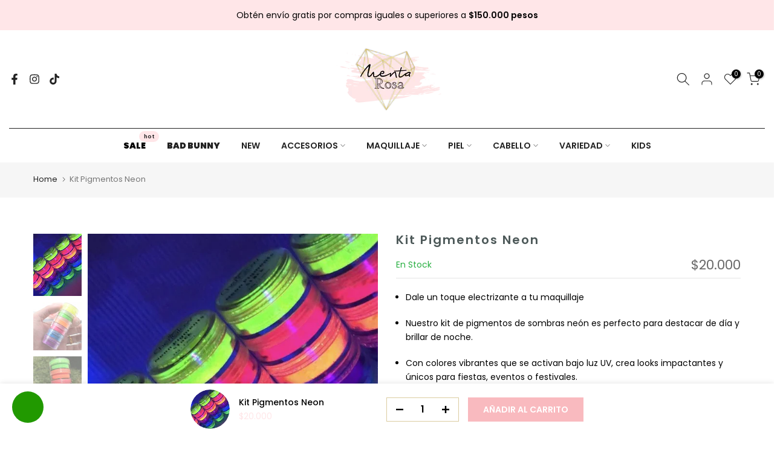

--- FILE ---
content_type: text/css
request_url: https://mentarosa.co/cdn/shop/t/8/assets/t4s-custom-effect.css?v=152600719147361437021717943947
body_size: 787
content:
.t4s-eff{position:relative;z-index:3;display:block;vertical-align:top;overflow:hidden}.t4s-eff:before,.t4s-eff:after{content:"";z-index:1;pointer-events:none}.t4s-eff-border-run:before,.t4s-eff-border-run:after{position:absolute;content:"";opacity:0;width:0;height:0;transition:all .8s ease}.t4s-eff-border-run:before{border-top:1px solid var(--t4s-light-color);border-left:1px solid var(--t4s-light-color);top:15px;left:15px}.t4s-eff-border-run:after{border-right:1px solid var(--t4s-light-color);border-bottom:1px solid var(--t4s-light-color);right:15px;bottom:15px}.t4s-eff-pervasive-circle:before{position:absolute;border-radius:50%;width:0;height:0;top:50%;left:50%;background-color:#ffffff4d;content:"";z-index:2}.t4s-eff-plus-zoom-overlay:before,.t4s-eff-plus-zoom-overlay:after{content:"";position:absolute;width:100%;height:100%;margin:auto;transition:all .5s ease;z-index:2;background-color:#ffffff26;pointer-events:none}.t4s-eff-plus-zoom-overlay:before,.t4s-eff-plus-zoom-overlay:after{top:0;bottom:0;left:0;right:0;opacity:0;visibility:hidden}.t4s-eff-dark-overlay:before{position:absolute;content:"";top:0;bottom:0;left:0;right:0;background-color:#000;opacity:0;transition:opacity .2s ease;z-index:2;pointer-events:none}.t4s-eff-light-overlay:before{position:absolute;content:"";top:0;bottom:0;left:0;right:0;background-color:var(--t4s-light-color);opacity:0;z-index:2;pointer-events:none}.t4s-eff-img-zoom .t4s-obj-eff{transition:all 1s}.t4s-eff-img-rotate .t4s-obj-eff{transition:.6s ease-in-out}.t4s-eff-img-translateToTop .t4s-obj-eff,.t4s-eff-img-translateToRight .t4s-obj-eff,.t4s-eff-img-translateToLeft .t4s-obj-eff,.t4s-eff-img-translateToBottom .t4s-obj-eff{transition:.6s ease-in-out;transform:scale(1.15)}.t4s-eff-img-translateToTop .t4s-obj-eff{transform-origin:top}.t4s-eff-img-translateToRight .t4s-obj-eff{transform-origin:right}.t4s-eff-img-translateToLeft .t4s-obj-eff{transform-origin:left}.t4s-eff-img-translateToBottom .t4s-obj-eff{transform-origin:bottom}.t4s-eff-img-filter .t4s-obj-eff{opacity:.5;filter:grayscale(100%);transition:filter .3s,opacity .3s}.t4s-eff-img-filter-unset .t4s-obj-eff{transition:filter .3s,opacity .3s}.flicker .t4s-obj-eff{animation:1s infinite flicker}.t4s-btn:before{content:"";position:absolute;z-index:-1;border-radius:inherit;opacity:0;visibility:hidden}.t4s-btn:not(.t4s-btn-effect-default):not(.t4s-btn-effect-overlay-run):before{transition:.3s ease-in-out}.t4s-btn:before{background-color:var(--btn-background);border-color:var(--btn-background)}.t4s-btn-effect-default:before{top:0;left:0;right:0;bottom:0;background-color:var(--btn-background);border-color:var(--btn-background)}.t4s-btn-effect-rectangle-out:before{top:50%;left:50%;width:0px;height:0px;border-radius:50%}.t4s-btn-effect-sweep-to-left:before,.t4s-btn-effect-sweep-to-right:before,.t4s-btn-effect-sweep-to-top:before,.t4s-btn-effect-sweep-to-bottom:before{top:0;left:0;right:0;bottom:0;z-index:-1;opacity:1;visibility:visible;transform:scaleX(0);transform-origin:0 0;transition-duration:.5s;transition-property:transform;transition-timing-function:ease-out}.t4s-btn-effect-sweep-to-bottom:before,.t4s-btn-effect-sweep-to-top:before{transform:scaleX(1) scaleY(0)}.t4s-btn-effect-sweep-to-left:before,.t4s-btn-effect-sweep-to-top:before{transform-origin:100% 100%}.t4s-btn-effect-shutter-out-horizontal{transform:perspective(1px) translateZ(0)}.t4s-btn-effect-shutter-out-horizontal:before{top:0;bottom:0;left:0;right:0;transform:scaleX(0);transform-origin:50%;transition-property:transform;opacity:1;visibility:visible}.t4s-btn-effect-outline{overflow:unset!important;transition:all .4s ease-in-out}.t4s-btn-effect-outline:before{content:"";position:absolute;left:8px;top:8px;width:100%;height:100%;background-color:transparent;border-bottom:1px solid var(--btn-border);border-right:1px solid var(--btn-border);border-radius:inherit;transition:all .3s ease-in-out;opacity:1;visibility:visible}.t4s-btn-effect-shadow{transition:all .4s ease-in-out;box-shadow:8px 8px 10px gray}@keyframes ani_shine{to{left:-200%}}.t4s-btn-style-default.t4s-btn-effect-overlay-run.t4s-btn-color-light,.t4s-btn-style-default.t4s-btn-effect-overlay-run.t4s-btn-color-dark,.t4s-btn-style-default.t4s-btn-effect-overlay-run.t4s-btn-color-primary,.t4s-btn-style-default.t4s-btn-effect-overlay-run.t4s-btn-color-custom1,.t4s-btn-style-default.t4s-btn-effect-overlay-run.t4s-btn-color-custom2{--btn-color-hover: var(--btn-color);--btn-background-hover: var(--btn-background)}.t4s-btn-style-default.t4s-btn-effect-overlay-run:after{content:"";position:absolute;pointer-events:none;top:0;left:150%;width:200%;height:100%;transform:skew(-20deg);background-image:linear-gradient(90deg,transparent,hsla(0,0%,100%,.25),transparent)}.t4s-btn-style-default.t4s-btn-effect-overlay-run.t4s-btn-color-light:after{background-color:#0006}.t4s-bl-item:not(.t4s-animation-none){opacity:0}.t4s_animated .t4s-bl-item,.is-selected .t4s-bl-item{animation:var(--animation);animation-duration:var(--time-animation);animation-delay:var(--delay-animation);animation-fill-mode:forwards}@media (-moz-touch-enabled: 0),(hover: hover) and (min-width: 1025px){.t4s-eff-border-run:hover:before,.t4s-eff-border-run:hover:after{opacity:1;width:calc(100% - 30px);height:calc(100% - 30px)}.t4s-eff-pervasive-circle:hover:before{top:0;left:0;right:0;bottom:0;width:100%;height:100%;opacity:0;transition:.6s}.t4s-eff-plus-zoom-overlay:not(:hover):before{width:0;opacity:1;visibility:visible}.t4s-eff-plus-zoom-overlay:not(:hover):after{height:0;opacity:1;visibility:visible}.t4s-eff-dark-overlay:hover:before{opacity:.3}.t4s-eff-light-overlay:hover:before{opacity:.3}.t4s-eff-img-zoom:hover .t4s-obj-eff{transform:scale(1.1)}.t4s-eff-img-rotate:hover .t4s-obj-eff{transform:rotate(15deg) scale(1.4)}.t4s-eff-img-translateToTop:hover .t4s-obj-eff{transform:scale(1.15) translateY(-25px)}.t4s-eff-img-translateToRight:hover .t4s-obj-eff{transform:scale(1.15) translate(25px)}.t4s-eff-img-translateToLeft:hover .t4s-obj-eff{transform:scale(1.15) translate(-25px)}.t4s-eff-img-translateToBottom:hover .t4s-obj-eff{transform:scale(1.15) translateY(25px)}.t4s-eff-img-filter:hover .t4s-obj-eff{opacity:1;filter:grayscale(0)}.t4s-eff-img-filter-unset:hover .t4s-obj-eff{opacity:.5;filter:grayscale(100%)}.t4s-eff-img-bounceIn:hover .t4s-obj-eff{animation:bounceIn forwards;animation-duration:1s;animation-delay:0}.t4s-btn:hover:before{background-color:var(--btn-background-hover);border-color:var(--btn-background-hover);opacity:1;visibility:visible}.t4s-btn-effect-default:hover{opacity:.8!important}.t4s-btn-effect-default:hover:before{opacity:1;visibility:visible;background-color:var(--btn-background-hover);border-color:var(--btn-background-hover)}.t4s-btn-effect-fade:hover:before{top:0;left:0;right:0;bottom:0;opacity:1;visibility:visible}.t4s-btn-effect-rectangle-out:hover:before{top:0;left:0;right:0;bottom:0;width:100%;height:100%;border-radius:0;opacity:1;visibility:visible}.t4s-btn-effect-sweep-to-left:hover:before,.t4s-btn-effect-sweep-to-right:hover:before,.t4s-btn-effect-sweep-to-top:hover:before,.t4s-btn-effect-sweep-to-bottom:hover:before{transform:scale(1)}.t4s-btn-effect-shutter-out-horizontal:hover:before{transform:scaleX(1)}.t4s-btn-effect-outline:not(:hover):before{background-color:transparent}.t4s-btn-effect-outline:hover:before{left:0;transform:translate(0) translateY(-8px);border-color:var(--btn-background-hover);z-index:-1;opacity:0;transition:.2s ease}.t4s-btn-effect-outline:hover{background-color:var(--btn-background-hover);transform:translate(4px) translateY(5px)}.t4s-btn-effect-shadow:hover{background-color:var(--btn-background-hover);transform:translate(4px) translateY(5px);box-shadow:none}.t4s-btn-style-default.t4s-btn-effect-overlay-run:hover{background-color:var(--btn-background-hover);color:var(--btn-color-hover)}.t4s-btn-style-default.t4s-btn-effect-overlay-run:hover:after{animation:.75s cubic-bezier(.01,.56,1,1) ani_shine}.t4s-btn-style-outline.t4s-btn-effect-overlay-run:hover:before{top:0;left:0;right:0;bottom:0;width:100%;height:100%;border-radius:0;opacity:1;visibility:visible}}
/*# sourceMappingURL=/cdn/shop/t/8/assets/t4s-custom-effect.css.map?v=152600719147361437021717943947 */


--- FILE ---
content_type: application/javascript
request_url: https://mentarosa.co/apps/sap/1770031856/api/2/GFyb3NhY29sLm15c2hvcGlmeS5jb20=bWVud.js
body_size: 1559
content:
window.tdfEventHub.TriggerEventOnce('data_app2',{"offers":{"3":{},"5":{"33688":{"id":33688,"trigger":{"product_groups":[{"type_id":1}]},"goal":150000,"is_category":false,"message":"Falta poco para que tu obtengas envio gratis por compras iguales o superiores a {goal} pesos","first_message":"","discount":{"type_id":3,"value":null},"product_groups":[]}}},"settings":{"10":{},"11":{},"2":{"coa":0},"3":{"coa":0},"4":{"use_default":2},"6":{"extra_scopes":"write_price_rules,read_discounts,write_discounts,read_markets,unauthenticated_read_product_listings,write_customers,read_inventory,read_locations,write_app_proxy","d_mode":2,"sale_place_id":1,"discount_widget":true,"mini_dwidget_off":true,"ribbon_place_id":2,"coa":0,"enable_gift_popup":true},"7":{"id":20975,"pub_domain":"mentarosa.co","key":"f1021af739b05d176bcae01ecf150e96","currency":"COP","currency_format":"${{ amount_no_decimals_with_comma_separator }}","timezone_offset":-5},"8":{"add":"Add to cart","add_all":"Add selected to cart","added":"added","added_successfully":"Added successfully","apply":"Apply","buy_quantity":"Buy {quantity}","cart":"Cart","cart_discount":"cart discount","cart_discount_code":"Discount code","cart_rec":"Cart recommendation","cart_total":"Cart total","checkout":"Checkout","continue_checkout":"Continue to checkout","continue_shopping":"Continue shopping","copied":"Copied","copy":"Copy","discount":"discount","discount_cal_at_checkout":"Discounts calculated at checkout","email_no_match_code":"Customer information does not meet the requirements for the discount code","explore":"Explore","free_gift":"free gift","free_ship":"free shipping","includes":"includes","input_discount_code":"Gift card or discount code","invalid_code":"Unable to find a valid discount matching the code entered","item":"item","items":"items","lo_earn":"You can earn points for every purchase","lo_have":"You have {point}","lo_hi":"Hi {customer.name}","lo_join":"Join us to earn rewards today","lo_point":"point","lo_points":"points","lo_redeem":"Redeem","lo_reward_view":"View all our rewards \u003e\u003e","lo_signin":"Log in","lo_signup":"Sign up","lo_welcome":"Welcome to our Loyalty Program","m_country":"","m_custom":"","m_lang":"","m_lang_on":"","more":"More","no_thank":"No thanks","off":"Off","product_details":"View full product details","quantity":"Quantity","replace":"Replace","ribbon_price":"ribbon_price","sale":"Sale","select_for_bundle":"Add to bundle","select_free_gift":"Select gift","select_other_option":"Please select other options","sold_out":"Sold out","total_price":"Total price","view_cart":"View cart","wholesale_discount":"Discount","wholesale_gift":"Free","wholesale_quantity":"Quantity","you_added":"You added","you_replaced":"Replaced successfully!","you_save":"Save","your_discount":"Your discount","your_price":"Your price"},"9":{"btn_bg_c":"#ffe6e8","btn_txt_c":"#ff0000","discount_bg_c":"#bf0711","explore_bg_c":"#212b36","explore_txt_c":"#ffffff","p_bg_c":"#ffffff","p_btn_bg_2_c":"#61bd4f","p_btn_bg_3_c":"#d4d6e7","p_btn_bg_c":"#ffe6e8","p_btn_bg_lite_c":"#d4d6e4","p_btn_txt_2_c":"#ffffff","p_btn_txt_3_c":"#637387","p_btn_txt_c":"#ff0000","p_btn_txt_lite_c":"#637381","p_discount_bg_c":"#bf0711","p_header_bg_c":"#f2f3f5","p_header_txt_bold_c":"#000000","p_header_txt_c":"#212b36","p_header_txt_lite_c":"#454f5b","p_txt_bold_c":"#000000","p_txt_c":"#212b36","p_txt_info_c":"#61bd4f","p_txt_lite_c":"#454f5b","table_h_bg_c":"#fffff1","table_h_txt_c":"#212b39","theme_type_id":"1","txt_bold_c":"#000000","txt_c":"#212b36","txt_info_c":"#61bd4f"}},"products":{"10147072540966":{"i":10147072540966,"t":"Rubor Pocket Blush RHODE","h":"rubor-pocket-blush-rhode","p":"s/files/1/0671/5015/1974/files/IMG-6897.jpg","v":[{"i":50651436613926,"x":"Piggy","a":39000,"b":50000},{"i":50651440218406,"x":"Freckle","a":39000,"b":50000},{"i":50651440251174,"x":"Toasted Teddy","a":39000,"b":50000},{"i":50651440283942,"x":"Spicy Marg","a":39000,"b":50000},{"i":50651440316710,"x":"Juicy Box","a":39000,"b":50000},{"i":50651440349478,"x":"Sleepy Girl","a":39000,"b":50000}]}},"product_ids":{},"schedules":{},"sgm":{},"kwd":{},"ftr":{"thm":"nfec.themes = [{t:\"Gecko\",st:\".t4s-mini_cart__items #tdf_discount_widget {padding: 5px}\",cb:\".t4s-mini_cart__items\",tc:2,tk:\"data-id\"},];nfec.thmxs = [{\"i\":169077244198,\"n\":\"Gecko\"},{\"i\":137494528294,\"n\":\"Gecko\",\"ca\":\"div.col-12.tr_md.tc.order-md-4.order-4\\u003ediv.total.row.in_flex.fl_between.al_center.cd.fs__18.tu\\u003ediv.col-auto.tr.js_cat_ttprice.fs__20.fwm\\u003ediv.cart_tot_price:last,div.mini_cart_footer.js_cart_footer\\u003ediv.total.row.fl_between.al_center\\u003ediv.col-auto.tr.js_cat_ttprice\\u003ediv.cart_tot_price:last,div.cart_tot_price:last,div.cart_tot_price:last\"}];"},"kv":{"NotCombDsc":"0","ftoken":"95f11e7d6989e0ba23b97df8570e81b6"},"rexy":{"tags":{},"product_types":{},"vendors":{},"collections":{},"products":[],"best":[8413834641702,8844929630502,8544486424870,8037464899878,10019552100646,7980159140134,8416918896934,8109258146086,8151938072870,8186323042598,8520635154726,9436446589222],"collection_products":{}}});